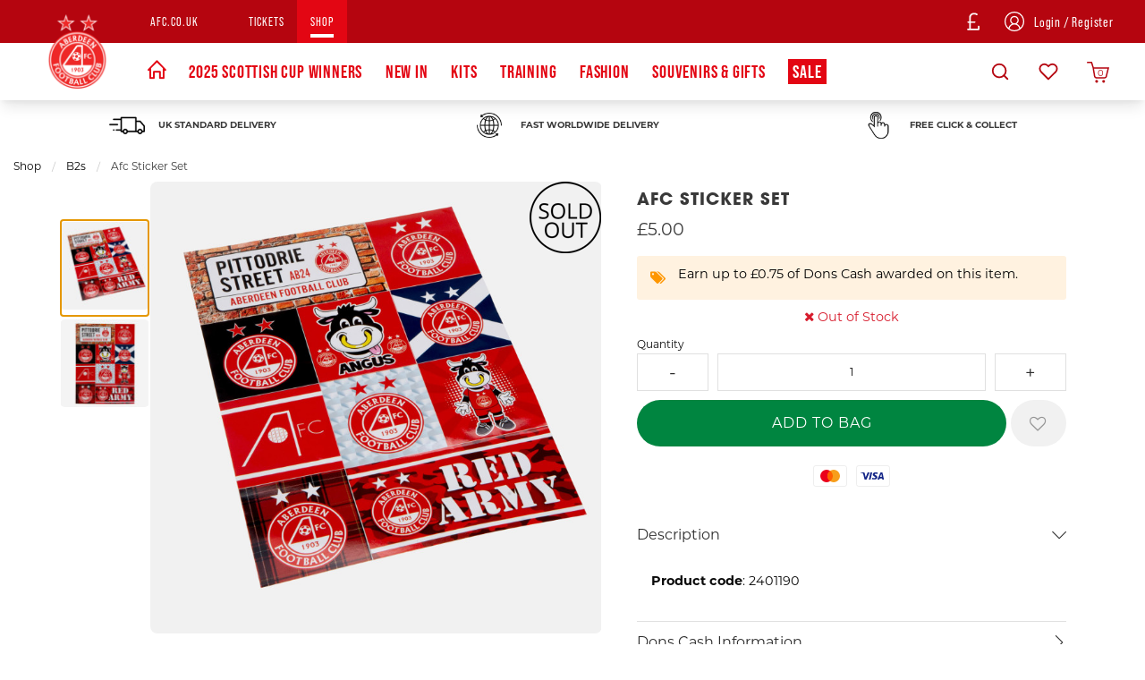

--- FILE ---
content_type: text/css
request_url: https://shop.afc.co.uk/inc/resources/aberdeen/css/webstyles.css?version=1710756556
body_size: 955
content:
.homepage-header{ height: 3rem; }
.homepageheader-item__title > a{
	font-size: 1rem;
	line-height: 3rem;
	margin: 0px 5px;
	padding: 5px 0;
	letter-spacing: 1px;
}

.homepageheader-item__title > a.active, .homepageheader-item__title > a:hover, .homepageheader-item__title:hover > a {
	color: #FFF;
}

.homepageheader-item.hover .homepageheader-item__title,
.homepageheader-item:hover .homepageheader-item__title,
.homepageheader-item.hover a,
.homepageheader-item:hover a,
.homepageheader-item--selected .homepageheader-item__title,
.homepageheader-item--selected a {
	background: #E30613;
}
.homepageheader-item__title {font-size: .75rem}
.title-bar__logo-container > a { outline: none;  }

.main-header__mid-area .icon-home:before{ font-weight: 700; }
.divider--homepage, .divider--homepage *{ text-transform: uppercase;}

.orbit-bullets button{ width: 40px; height: 5px; border-radius: unset;}
.orbit-bullets button.is-active, .orbit-bullets button:hover{ background-color: #E30613;}

.newsletter{ border-bottom: 2px solid; border-color: #FFF;}


.menu .dropdown__subdepartment-title{ font-family: "bebas-neue-pro",Arial,Helvetica,sans-serif;}
.responsive-menu-staticpages{ font-family: "bebas-neue-pro",Arial,Helvetica,sans-serif;}
#responsive-myaccount-dropdown{ top: 3rem !important; }

.homepage-footer__item{ display: flex; justify-content: center;align-items: center;}
.homepage-footer__item img{ max-width: 70px; }


.footer__bottom{font-family: 'bebas-neue-pro', Arial, Helvetica, sans-serif;font-size: 1rem;letter-spacing: 0.6px;}
.footer{ padding-bottom: 2px; }


.tactical-message--secure{ height: 3.5rem;}
.secure-header-logo .logo{ height: 3rem !important;}
.secure-header-continue-shop a{ padding: 0.4rem 1rem !important;}

.divider--homepage span:before, .divider--homepage span:after, .divider span:before, .divider span:after{
	transform: translateY(calc(-14px / 2));
}

.mega-menu__icon--myaccount--logged-in .mega-menu__icon--myaccount-label{
	letter-spacing: 1px;
}

.menu .dropdown__department-title, .menu .dropdown__subdepartment-title-link { letter-spacing:0.6px; }
.myaccount-dropdown .c-eyebrow-bar__sub-nav-title,
.myaccount-dropdown__list-item a,
.footer__link { letter-spacing: 0.8px; }

@media screen and (min-width: 1040px) {
	.main-header--secure.header-wrapper,
	.main-header__widemenu-container {
    	--tw-shadow: 0 10px 15px -3px rgba(0, 0, 0, 0.1), 0 4px 6px -2px rgba(0, 0, 0, 0.05);
    	box-shadow: var(--tw-ring-offset-shadow, 0 0 #0000), var(--tw-ring-shadow, 0 0 #0000), var(--tw-shadow) !important;
	}
	.main-header__widemenu .logo { width: 8rem;}
	.main-header__widemenu .logo img {position: absolute;top: 0;transform: translateY(16px);}
	.main-header__top-area {padding-left: 9.625rem;height: 3rem;}
	.main-header__top-area--secure {padding-left: 0;}

	.homepageheader-item__title{min-width: 3.5rem;}
	.homepageheader-item__title > a {font-size: 0.875rem;margin: 0px 14px;padding: 6px 0;}
	.homepageheader-item:hover .homepageheader-item__title > a ,
	.homepageheader-item--selected .homepageheader-item__title > a{border-bottom: 4px solid #fff;}
	
	.mega-menu__title > span {padding: 8px 0px;margin: 0px 8px;}
	.mega-menu__title.hover > span {color: #000;}
	.mega-menu__icon--myaccount {margin: 0;}

	.main-header__mid-area .meganav__link:first-child .mega-menu__title:hover > span{border-bottom: unset;}
	
	.mega-menu__icon.mega-menu__icon--myaccount{padding-left: 0.5rem;}
	
	.mega-menu__icon--myaccount-label {padding: 0.5rem 0.2rem;}
	.mega-menu__icon--myaccount--logged-in .mega-menu__icon--myaccount-label {
		background: transparent;
		color: #fff;
		font-size: 0.875rem;
		padding: 1rem 0rem;
	}
	.mega-menu__icon--myaccount-label-container {
		line-height: 1;
		font-weight: 700;
	}

}

@media screen and (max-width: 1039px) {
	.responsive-header .title-bar__icon--menu svg{
		width: 1.9rem;
		height: 1.9rem;
	}
	.responsive-menu{
		letter-spacing: 1px;
	}
	.responsive-topmenu>a,
	.responsive-department>a{
		line-height: 3rem;
		font-size: 1.5rem;
	}

	.responsive-subdepartment>a{
		line-height: 2.5rem;
		font-size: 1.3rem;
		padding-left: 5px;
	}
	.responsive-menu__static-subitem{
		line-height: 1.875rem !important;
	}
	.responsive-menu__static-submenu.is-accordion-submenu{
		font-size: 1.3rem;
		letter-spacing: 0.8px;
	}
	.tactical-message--secure{
		height: 3rem;
		padding-top: 5px;
	}

	.responsive-menu-staticpages .is-accordion-submenu-parent{
		padding: 5px 0px 0px;
	}
	.responsive-menu-staticpages a:hover{
		color: white;
	}
	.responsive-menu__static-title--currency{
		padding-top: 1rem !important;
	}
	.responsive-menu__static-title--currency svg{
		height: 1.5rem;
	} 
}